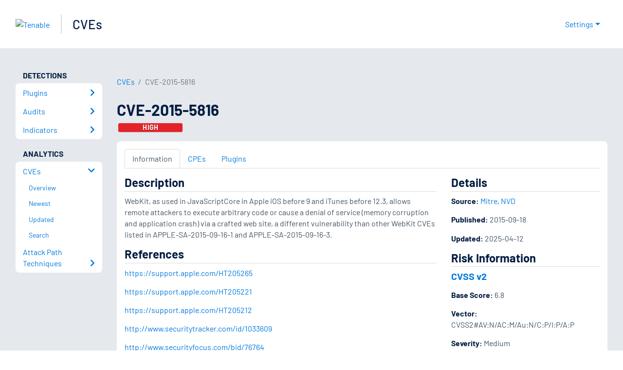

--- FILE ---
content_type: application/x-javascript; charset=UTF-8
request_url: https://trackingapi.trendemon.com/api/settings/2110?callback=jsonp886980&vid=
body_size: 1239
content:
jsonp886980({"ctaCount":177,"customCookLifetime":null,"customCookName":null,"flameStatus":"ONLINE","hideLiftWhenCTASlider":true,"hideLiftWhenShow":false,"identify":true,"liftType":"lift_swider","ma_system":"marketo","trackForms":false,"trackUrl":false,"useLift":false,"userCookies":[],"userDomains":["info.tenable.com","de.tenable.com","es-la.tenable.com","fr.tenable.com","jp.tenable.com","pt-br.tenable.com","zh-cn.tenable.com","zh-tw.tenable.com","community.tenable.com","devfull-tenable.cs201.force.com","uat-tenable.cs190.force.com","ar.tenable.com","dev.tenable.com","kr.tenable.com","it.tenable.com","static.tenable.com","videos.tenable.com","app.cdn.lookbookhq.com","docs.tenable.com","lookbook.tenable.com","attack.mitre.org","youtube.com","cdn.pathfactory.com","tenablecloud.cn","partners.tenable.com","demo.tenable.com","tenable.com"],"userLanguage":"en","useShow":true,"useSpaRegExp":"","buttonSelectors":[],"isActive":true,"unitsExitTriggerCoolOffHours":24,"googleAnalyticsTrack":true,"trackGaVisitors":false,"clientApps":[],"readMinScroll":0,"aceSupport":false,"hasInboundStreams":true,"contentFetchDomain":"content.tenable.com","restrictCookieToSubdomain":false,"aceFade":false,"cookielessTrackingSupport":false,"complianceSoftware":null,"complianceVariable":null,"accessibilitySupport":false,"superStrictMode":false})

--- FILE ---
content_type: application/x-javascript; charset=UTF-8
request_url: https://trackingapi.trendemon.com/api/experience/personal-stream?AccountId=2110&ClientUrl=https%3A%2F%2Fwww.tenable.com%2Fcve%2FCVE-2015-5816&MarketingAutomationCookie=&ExcludedStreamsJson=%5B%5D&callback=jsonp999438&vid=2110:17692662031474134
body_size: -64
content:
jsonp999438(null)

--- FILE ---
content_type: application/x-javascript; charset=UTF-8
request_url: https://trackingapi.trendemon.com/api/experience/personal?AccountId=2110&ClientUrl=https%3A%2F%2Fwww.tenable.com%2Fcve%2FCVE-2015-5816&MarketingAutomationCookie=&ExcludeUnitsJson=%5B%5D&streamId=&callback=jsonp99655&vid=2110:17692662031474134
body_size: -67
content:
jsonp99655([])

--- FILE ---
content_type: application/x-javascript; charset=UTF-8
request_url: https://trackingapi.trendemon.com/api/Identity/me?accountId=2110&DomainCookie=17692662031474134&fingerPrint=cd6156e959afb7f71e12407d11bda856&callback=jsonp680622&vid=
body_size: 274
content:
jsonp680622({"VisitorUid":"6232406690441293279","VisitorInternalId":"2110:17692662031474134"})